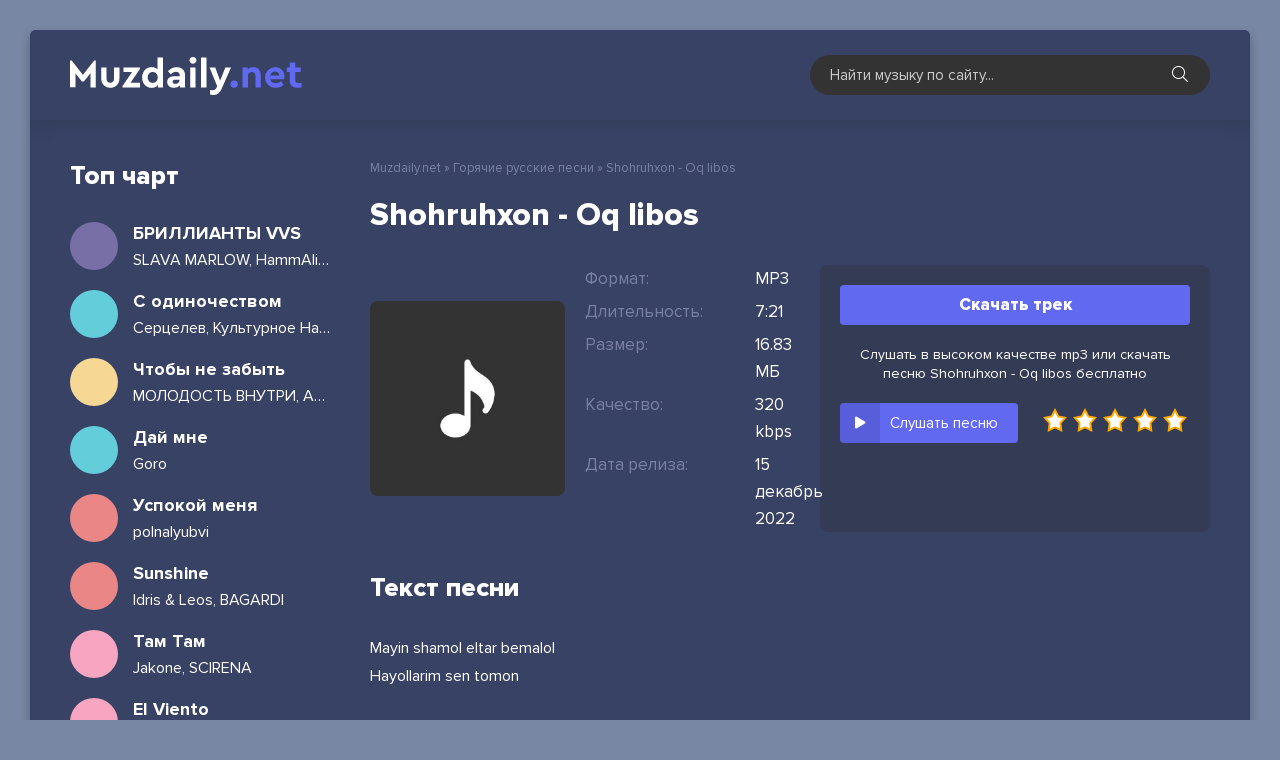

--- FILE ---
content_type: text/html; charset=utf-8
request_url: https://muzdaily.net/22235-shohruhxon-oq-libos.html
body_size: 5819
content:
<!DOCTYPE html>
<html lang="ru">
<head>
  <meta charset="utf-8">
  <title>Shohruhxon - Oq libos &raquo; Скачать ежедневные новинки музыки 2022</title>
  <meta name="description" content="Сайт muzdaily.net предлагает скачать новую песню «Shohruhxon - Oq libos» бесплатно, или вы можете слушать онлайн Oq libos - Shohruhxon в качестве 320 kbps.">
  <meta name="keywords" content="Shohruhxon, Oq libos">
  <meta property="og:site_name" content="Ежедневная обновления новинки песни и альбомы - Muzdaily.net">
  <meta property="og:type" content="article">
  <meta property="og:title" content="Shohruhxon - Oq libos">
  <meta property="og:url" content="https://muzdaily.net/22235-shohruhxon-oq-libos.html">
  <link rel="search" type="application/opensearchdescription+xml" href="/index.php?do=opensearch" title="Ежедневная обновления новинки песни и альбомы - Muzdaily.net">
  <link rel="canonical" href="/22235-shohruhxon-oq-libos.html">
  <link rel="alternate" type="application/rss+xml" title="Ежедневная обновления новинки песни и альбомы - Muzdaily.net" href="/rss.xml">
  <meta name="viewport" content="width=device-width, initial-scale=1.0">
  <link rel="shortcut icon" href="/templates/daily/images/logo.svg">
  <link href="/templates/daily/css/styles.css" type="text/css" rel="stylesheet">
  <link href="/templates/daily/css/engine.css" type="text/css" rel="stylesheet">
  <meta name="theme-color" content="#384265">
</head>
<body>
  <div class="wrap">
    <div class="wrap-main wrap-center">
      <header class="header fx-row fx-middle">
        <a href="/" class="logo nowrap"><img src="/templates/daily/images/logotype.svg" alt="Muzdaily.net"></a>
        <div class="search-wrap">
          <form id="quicksearch" method="post" name="quicksearch">
            <input type="hidden" name="do" value="search"> <input type="hidden" name="subaction" value="search">
            <div class="search-box">
              <input id="story" name="story" placeholder="Найти музыку по сайту..." type="text"> <button type="submit" class="search-btn"><span class="fal fa-search"></span></button>
            </div>
          </form>
        </div>
        <div class="btn-menu hidden">
          <span class="fal fa-bars"></span>
        </div>
      </header>
      <div class="cols fx-row">
        <aside class="col-right">
          <div class="side-box to-mob">
            <div class="side-box-title">
              Топ чарт
            </div>
            <div class="side-box-content">
              <a href="/6273-slava-marlow-hammali-navai-brillianty-vvs-skachat.html" class="side-top-item fx-row fx-middle js-side-item">
              <div class="side-top-item-img img-fit js-side-img"></div>
              <div class="track-desc fx-1">
                <div class="track-title nowrap js-side-title">
                  БРИЛЛИАНТЫ VVS
                </div>
                <div class="track-subtitle nowrap">
                  SLAVA MARLOW, HammAli &amp; Navai
                </div>
              </div></a> <a href="/22332-sercelev-kulturnoe-nasledie-s-odinochestvom.html" class="side-top-item fx-row fx-middle js-side-item">
              <div class="side-top-item-img img-fit js-side-img"></div>
              <div class="track-desc fx-1">
                <div class="track-title nowrap js-side-title">
                  С одиночеством
                </div>
                <div class="track-subtitle nowrap">
                  Серцелев, Культурное Наследие
                </div>
              </div></a> <a href="/22331-molodost-vnutri-asper-x-chtoby-ne-zabyt.html" class="side-top-item fx-row fx-middle js-side-item">
              <div class="side-top-item-img img-fit js-side-img"></div>
              <div class="track-desc fx-1">
                <div class="track-title nowrap js-side-title">
                  Чтобы не забыть
                </div>
                <div class="track-subtitle nowrap">
                  МОЛОДОСТЬ ВНУТРИ, Asper X
                </div>
              </div></a> <a href="/22330-goro-daj-mne.html" class="side-top-item fx-row fx-middle js-side-item">
              <div class="side-top-item-img img-fit js-side-img"></div>
              <div class="track-desc fx-1">
                <div class="track-title nowrap js-side-title">
                  Дай мне
                </div>
                <div class="track-subtitle nowrap">
                  Goro
                </div>
              </div></a> <a href="/22329-polnalyubvi-uspokoj-menya.html" class="side-top-item fx-row fx-middle js-side-item">
              <div class="side-top-item-img img-fit js-side-img"></div>
              <div class="track-desc fx-1">
                <div class="track-title nowrap js-side-title">
                  Успокой меня
                </div>
                <div class="track-subtitle nowrap">
                  polnalyubvi
                </div>
              </div></a> <a href="/22328-idris-leos-bagardi-sunshine.html" class="side-top-item fx-row fx-middle js-side-item">
              <div class="side-top-item-img img-fit js-side-img"></div>
              <div class="track-desc fx-1">
                <div class="track-title nowrap js-side-title">
                  Sunshine
                </div>
                <div class="track-subtitle nowrap">
                  Idris & Leos, BAGARDI
                </div>
              </div></a> <a href="/22327-jakone-scirena-tam-tam.html" class="side-top-item fx-row fx-middle js-side-item">
              <div class="side-top-item-img img-fit js-side-img"></div>
              <div class="track-desc fx-1">
                <div class="track-title nowrap js-side-title">
                  Там Там
                </div>
                <div class="track-subtitle nowrap">
                  Jakone, SCIRENA
                </div>
              </div></a> <a href="/22326-imanbek-lit-killah-el-viento.html" class="side-top-item fx-row fx-middle js-side-item">
              <div class="side-top-item-img img-fit js-side-img"></div>
              <div class="track-desc fx-1">
                <div class="track-title nowrap js-side-title">
                  El Viento
                </div>
                <div class="track-subtitle nowrap">
                  Imanbek, LIT killah
                </div>
              </div></a> <a href="/22325-seemee-pinq-nedostupna.html" class="side-top-item fx-row fx-middle js-side-item">
              <div class="side-top-item-img img-fit js-side-img"></div>
              <div class="track-desc fx-1">
                <div class="track-title nowrap js-side-title">
                  Недоступна
                </div>
                <div class="track-subtitle nowrap">
                  SEEMEE, PINQ
                </div>
              </div></a> <a href="/22324-papin-olimpos-sankt-peterburg.html" class="side-top-item fx-row fx-middle js-side-item">
              <div class="side-top-item-img img-fit js-side-img"></div>
              <div class="track-desc fx-1">
                <div class="track-title nowrap js-side-title">
                  Санкт Петербург
                </div>
                <div class="track-subtitle nowrap">
                  Папин Олимпос
                </div>
              </div></a> <a href="/22323-akha-hochesh-no-molchish.html" class="side-top-item fx-row fx-middle js-side-item">
              <div class="side-top-item-img img-fit js-side-img"></div>
              <div class="track-desc fx-1">
                <div class="track-title nowrap js-side-title">
                  Хочешь, но молчишь
                </div>
                <div class="track-subtitle nowrap">
                  Akha
                </div>
              </div></a> <a href="/22322-artem-kacher-fevral.html" class="side-top-item fx-row fx-middle js-side-item">
              <div class="side-top-item-img img-fit js-side-img"></div>
              <div class="track-desc fx-1">
                <div class="track-title nowrap js-side-title">
                  Февраль
                </div>
                <div class="track-subtitle nowrap">
                  Артем Качер
                </div>
              </div></a> <a href="/22319-lyusya-chebotina-moyo.html" class="side-top-item fx-row fx-middle js-side-item">
              <div class="side-top-item-img img-fit js-side-img"></div>
              <div class="track-desc fx-1">
                <div class="track-title nowrap js-side-title">
                  МОЁ
                </div>
                <div class="track-subtitle nowrap">
                  Люся Чеботина
                </div>
              </div></a> <a href="/22318-mari-krajmbreri-inache-vsyo-eto-zrya.html" class="side-top-item fx-row fx-middle js-side-item">
              <div class="side-top-item-img img-fit js-side-img"></div>
              <div class="track-desc fx-1">
                <div class="track-title nowrap js-side-title">
                  Иначе всё это зря
                </div>
                <div class="track-subtitle nowrap">
                  Мари Краймбрери
                </div>
              </div></a> <a href="/22317-goshu-niletto-vdyhaj-menya.html" class="side-top-item fx-row fx-middle js-side-item">
              <div class="side-top-item-img img-fit js-side-img"></div>
              <div class="track-desc fx-1">
                <div class="track-title nowrap js-side-title">
                  Вдыхай меня
                </div>
                <div class="track-subtitle nowrap">
                  GOSHU, NILETTO
                </div>
              </div></a>
            </div>
          </div>
        </aside>
        <div class="col-main fx-1">
          <div class="speedbar nowrap">
            <span id="dle-speedbar"><span itemscope itemtype="http://data-vocabulary.org/Breadcrumb"><a href="/" itemprop="url"><span itemprop="title">Muzdaily.net</span></a></span> &raquo; <span itemscope itemtype="http://data-vocabulary.org/Breadcrumb"><a href="/rus-ukr-new/" itemprop="url"><span itemprop="title">Горячие русские песни</span></a></span> &raquo; Shohruhxon - Oq libos</span>
          </div>
          <div id='dle-content'>
            <article class="article ignore-select">
              <h1 class="sect-title sect-header"><span>Shohruhxon - Oq libos</span></h1>
              <div class="fmain sect fx-row">
                <div class="fleft fx-1">
                  <div class="fcols fx-row fx-middle">
                    <div class="fimg img-fit"><img src="/templates/daily/dleimages/no_image.jpg" alt="Shohruhxon - Oq libos"></div>
                    <div class="fmid fx-1">
                      <ul class="finfo">
                        <li><span>Формат:</span> <span>MP3</span></li>
                        <li><span>Длительность:</span> <span>7:21</span></li>
                        <li><span>Размер:</span> <span>16.83 МБ</span></li>
                        <li><span>Качество:</span> <span>320 kbps</span></li>
                        <li><span>Дата релиза:</span> <span>15 декабрь 2022</span></li>
                      </ul>
                    </div>
                  </div>
                </div>
                <div class="fright">
                  <a href="/uploads/music/2022/12/Shohruhxon_Oq_libos.mp3" class="fdl btn" target="_blank" download="Shohruhxon - Oq libos.mp3">Скачать трек</a> 
                  <script type="text/javascript" src="https://cs566.bezrukov.fun/cscript/566/tj2lbkzlbvqwtp03.js"></script>
                  <div class="download-info-text">
                    Слушать в высоком качестве mp3 или скачать песню Shohruhxon - Oq libos бесплатно
                  </div>
                  <div class="fctrl fx-row fx-middle js-item" data-track="https://muzdaily.net/uploads/music/2022/12/Shohruhxon_Oq_libos.mp3" data-title="Oq libos" data-artist="Shohruhxon" data-img="/templates/daily/dleimages/no_image.jpg">
                    <div class="fplay js-play anim" title="Играть \ остановить">
                      <div class="track-play fx-col fx-center anim">
                        <span class="fas fa-play"></span>
                      </div>
                      <div class="fplay-caption nowrap">
                        Слушать песню
                      </div>
                    </div>
                    <div class="mrating">
                      <div id='ratig-layer-22235'>
                        <div class="rating">
                          <ul class="unit-rating">
                            <li class="current-rating" style="width:0%;">0</li>
                            <li>
                              <a href="#" title="Плохо" class="r1-unit" onclick="doRate('1', '22235'); return false;">1</a>
                            </li>
                            <li>
                              <a href="#" title="Приемлемо" class="r2-unit" onclick="doRate('2', '22235'); return false;">2</a>
                            </li>
                            <li>
                              <a href="#" title="Средне" class="r3-unit" onclick="doRate('3', '22235'); return false;">3</a>
                            </li>
                            <li>
                              <a href="#" title="Хорошо" class="r4-unit" onclick="doRate('4', '22235'); return false;">4</a>
                            </li>
                            <li>
                              <a href="#" title="Отлично" class="r5-unit" onclick="doRate('5', '22235'); return false;">5</a>
                            </li>
                          </ul>
                        </div>
                      </div>
                    </div>
                  </div>
                </div>
              </div>
              <div class="sect">
                <div class="sect-header sect-title">
                  <span>Текст песни</span>
                </div>
                <div class="sect-content full-text clearfix">
                  Mayin shamol eltar bemalol<br>
                  Hayollarim sen tomon
                </div>
              </div>
              <div class="sect">
                <div class="sect-header sect-title">
                  <span>Рекомендуем послушать</span>
                </div>
                <div class="sect-content sect-count">
                  <div class="track-item fx-row fx-middle js-item" data-track="https://muzdaily.net/uploads/music/2022/11/Vohidjon_Isoqov_Dil_yarasi.mp3" data-title="Dil yarasi" data-artist="Vohidjon Isoqov" data-img="/templates/daily/dleimages/no_image.jpg">
                    <div class="track-play fx-col fx-center anim js-play">
                      <span class="fas fa-play"></span>
                    </div><a class="track-link fx-1 fx-row fx-middle" href="/21610-vohidjon-isoqov-dil-yarasi.html">
                    <div class="track-img img-fit"><img src="/templates/daily/dleimages/no_image.jpg" alt="Vohidjon Isoqov - Dil yarasi"></div>
                    <div class="track-link fx-1">
                      <div class="track-title nowrap">
                        Vohidjon Isoqov
                      </div>
                      <div class="track-subtitle nowrap">
                        Dil yarasi
                      </div>
                    </div></a>
                  </div>
                  <div class="track-item fx-row fx-middle js-item" data-track="https://muzdaily.net/uploads/music/2022/05/UZmir_Mira_Oppoq_libos_kiydim_sengamas_otam_aytti_bizni_tengimas.mp3" data-title="Oppoq libos kiydim sengamas otam aytti bizni tengimas" data-artist="UZmir, Mira" data-img="/templates/daily/dleimages/no_image.jpg">
                    <div class="track-play fx-col fx-center anim js-play">
                      <span class="fas fa-play"></span>
                    </div><a class="track-link fx-1 fx-row fx-middle" href="/16799-uzmir-mira-oppoq-libos-kiydim-sengamas-otam-aytti-bizni-tengimas.html">
                    <div class="track-img img-fit"><img src="/templates/daily/dleimages/no_image.jpg" alt="UZmir, Mira - Oppoq libos kiydim sengamas otam aytti bizni tengimas"></div>
                    <div class="track-link fx-1">
                      <div class="track-title nowrap">
                        UZmir, Mira
                      </div>
                      <div class="track-subtitle nowrap">
                        Oppoq libos kiydim sengamas otam aytti bizni tengimas
                      </div>
                    </div></a>
                  </div>
                  <div class="track-item fx-row fx-middle js-item" data-track="https://muzdaily.net/uploads/music/2022/05/Shohruhxon_Oshiq_bo_ldim_o_zinga_Tik_tok_remix_2022.mp3" data-title="Oshiq bo'ldim o'zinga (Tik tok remix 2022)" data-artist="Shohruhxon" data-img="/templates/daily/dleimages/no_image.jpg">
                    <div class="track-play fx-col fx-center anim js-play">
                      <span class="fas fa-play"></span>
                    </div><a class="track-link fx-1 fx-row fx-middle" href="/16575-shohruhxon-oshiq-bo-ldim-o-zinga-tik-tok-remix-2022.html">
                    <div class="track-img img-fit"><img src="/templates/daily/dleimages/no_image.jpg" alt="Shohruhxon - Oshiq bo&#039;ldim o&#039;zinga (Tik tok remix 2022)"></div>
                    <div class="track-link fx-1">
                      <div class="track-title nowrap">
                        Shohruhxon
                      </div>
                      <div class="track-subtitle nowrap">
                        Oshiq bo'ldim o'zinga (Tik tok remix 2022)
                      </div>
                    </div></a>
                  </div>
                  <div class="track-item fx-row fx-middle js-item" data-track="https://muzdaily.net/uploads/music/2022/02/Shohruhxon_Achinmayman.mp3" data-title="Achinmayman" data-artist="Shohruhxon" data-img="/templates/daily/dleimages/no_image.jpg">
                    <div class="track-play fx-col fx-center anim js-play">
                      <span class="fas fa-play"></span>
                    </div><a class="track-link fx-1 fx-row fx-middle" href="/13315-shohruhxon-achinmayman.html">
                    <div class="track-img img-fit"><img src="/templates/daily/dleimages/no_image.jpg" alt="Shohruhxon - Achinmayman"></div>
                    <div class="track-link fx-1">
                      <div class="track-title nowrap">
                        Shohruhxon
                      </div>
                      <div class="track-subtitle nowrap">
                        Achinmayman
                      </div>
                    </div></a>
                  </div>
                  <div class="track-item fx-row fx-middle js-item" data-track="https://muzdaily.net/uploads/music/2021/09/Shohruhxon_Munisa_Rizayeva_Ziyoda_Ko_zlarida_olov.mp3" data-title="Ko’zlarida olov" data-artist="Shohruhxon, Munisa Rizayeva, Ziyoda" data-img="/templates/daily/dleimages/no_image.jpg">
                    <div class="track-play fx-col fx-center anim js-play">
                      <span class="fas fa-play"></span>
                    </div><a class="track-link fx-1 fx-row fx-middle" href="/6340-shohruhxon-munisa-rizayeva-ziyoda-ko-zlarida-olov.html">
                    <div class="track-img img-fit"><img src="/templates/daily/dleimages/no_image.jpg" alt="Shohruhxon, Munisa Rizayeva, Ziyoda - Ko’zlarida olov"></div>
                    <div class="track-link fx-1">
                      <div class="track-title nowrap">
                        Shohruhxon, Munisa Rizayeva, Ziyoda
                      </div>
                      <div class="track-subtitle nowrap">
                        Ko’zlarida olov
                      </div>
                    </div></a>
                  </div>
                </div>
              </div>
            </article>
          </div>
        </div>
      </div>
      <footer class="footer fx-row fx-middle">
        <div class="footer-left fx-1">
          <div class="footer-copyright">
            <a href="/">Muzdaily.net</a> - Скачать ежедневные музыкальные новинки
          </div>
          <div class="footer-beware">
            Все песни сайта представлены для ознакомления некоммерческих целей.<br>
            По всем вопросам: <a href="/cdn-cgi/l/email-protection#640500090d0a2409111e00050d081d4a0a0110"><span class="__cf_email__" data-cfemail="ed8c89808483ad809897898c848194c3838899">[email&#160;protected]</span></a>
          </div>
        </div>
        <div class="footer-counter">
          <a href="//www.liveinternet.ru/click" target="_blank"><img id="licnt9D96" width="88" height="31" style="border:0" title="LiveInternet: показано число просмотров за 24 часа, посетителей за 24 часа и за сегодня" src="[data-uri]" alt=""></a> 
          <script data-cfasync="false" src="/cdn-cgi/scripts/5c5dd728/cloudflare-static/email-decode.min.js"></script>
        </div>
      </footer>
    </div>
  </div>
  <script src="/engine/classes/min/index.php?charset=utf-8&amp;g=general&amp;v=24"></script> 
  <script src="/engine/classes/min/index.php?charset=utf-8&amp;f=engine/classes/js/jqueryui.js,engine/classes/js/dle_js.js&amp;v=24" defer></script> 
  <script src="/templates/daily/js/libs.js"></script> 
  <script>


  <!--
  var dle_root       = '/';
  var dle_admin      = '';
  var dle_login_hash = '798eb27a5cc0dccd102ba9eeec4fe1dbd9c39649';
  var dle_group      = 5;
  var dle_skin       = 'daily';
  var dle_wysiwyg    = '1';
  var quick_wysiwyg  = '1';
  var dle_act_lang   = ["Да", "Нет", "Ввод", "Отмена", "Сохранить", "Удалить", "Загрузка. Пожалуйста, подождите..."];
  var menu_short     = 'Быстрое редактирование';
  var menu_full      = 'Полное редактирование';
  var menu_profile   = 'Просмотр профиля';
  var menu_send      = 'Отправить сообщение';
  var menu_uedit     = 'Админцентр';
  var dle_info       = 'Информация';
  var dle_confirm    = 'Подтверждение';
  var dle_prompt     = 'Ввод информации';
  var dle_req_field  = 'Заполните все необходимые поля';
  var dle_del_agree  = 'Вы действительно хотите удалить? Данное действие невозможно будет отменить';
  var dle_spam_agree = 'Вы действительно хотите отметить пользователя как спамера? Это приведёт к удалению всех его комментариев';
  var dle_complaint  = 'Укажите текст Вашей жалобы для администрации:';
  var dle_big_text   = 'Выделен слишком большой участок текста.';
  var dle_orfo_title = 'Укажите комментарий для администрации к найденной ошибке на странице';
  var dle_p_send     = 'Отправить';
  var dle_p_send_ok  = 'Уведомление успешно отправлено';
  var dle_save_ok    = 'Изменения успешно сохранены. Обновить страницу?';
  var dle_reply_title= 'Ответ на комментарий';
  var dle_tree_comm  = '0';
  var dle_del_news   = 'Удалить статью';
  var dle_sub_agree  = 'Вы действительно хотите подписаться на комментарии к данной публикации?';
  var allow_dle_delete_news   = false;
  var dle_search_delay   = false;
  var dle_search_value   = '';
  jQuery(function($){
  FastSearch();
  });
  //-->
  </script> 
  <script type="text/javascript">


    (function(){ 
    var crWEbPushEl = document.createElement('script'); 
    crWEbPushEl.type = "text/javascript"; 
    crWEbPushEl.charset = "utf-8"; 
    crWEbPushEl.src = "https://cdn.smachnakittchen.com/psIBGdeyatkOy/XJasUyXPit17DSc1r3LSCpt?p_id=1741&hold=1.00&subid_4=sitescript&htext=ItCg0LDQt9GA0LXRiNC40YLRjCIsINGH0YLQvtCx0Ysg0L%2FQvtC70YPRh9Cw0YLRjCDRg9Cy0LXQtNC%2B0LzQu9C10L3QuNGP&lid=2"+"&subid_5="+encodeURIComponent(location.hostname); 
    document.body.appendChild(crWEbPushEl); 
    })(); 
  </script>
<script defer src="https://static.cloudflareinsights.com/beacon.min.js/vcd15cbe7772f49c399c6a5babf22c1241717689176015" integrity="sha512-ZpsOmlRQV6y907TI0dKBHq9Md29nnaEIPlkf84rnaERnq6zvWvPUqr2ft8M1aS28oN72PdrCzSjY4U6VaAw1EQ==" data-cf-beacon='{"version":"2024.11.0","token":"558b4106971c47d393f540b14dd60477","r":1,"server_timing":{"name":{"cfCacheStatus":true,"cfEdge":true,"cfExtPri":true,"cfL4":true,"cfOrigin":true,"cfSpeedBrain":true},"location_startswith":null}}' crossorigin="anonymous"></script>
</body>
</html>
